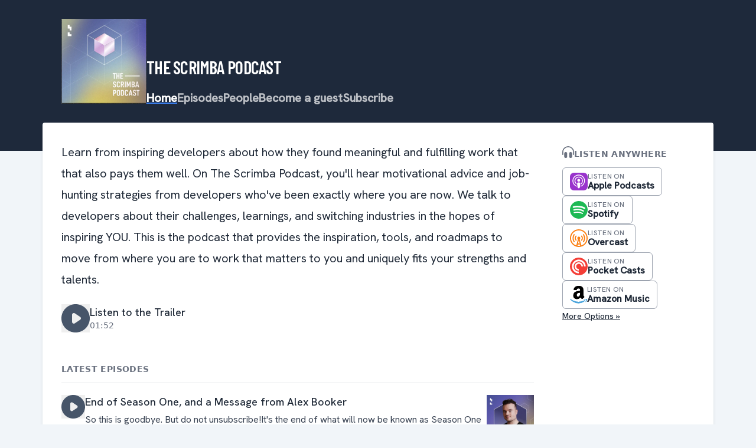

--- FILE ---
content_type: text/html; charset=utf-8
request_url: https://podcast.scrimba.com/
body_size: 14883
content:
<!DOCTYPE html>
<html lang="en" dir="ltr">
  <head>
    <script src="https://podcast.scrimba.com/theme-assets/theme-graphite-1768337650.js" data-turbo-track="reload"></script>
        <meta name="csrf-param" content="authenticity_token" />
    <meta name="csrf-token" content="71Z_IYonObzsPAc7dI68gqvGHaJzclLh33O5NWUY4AfLCeXFHkeVdxcX6AsxluVx_2yTcPZbD2nAXKhXz9V2XQ" />
    <meta name="transistor-theme" content="graphite" />
  <link rel="shortcut icon" type="image/x-icon" href="https://assets.transistor.fm/assets/favicon-636b619b27c8932b15adac78178e70ebdf1f2c3a33de896176872b88cb3a5e48.ico" />


    <!-- Twitter -->
<meta name="twitter:site" content="@TransistorFM">
<meta name="twitter:title" content="The Scrimba Podcast">
<meta name="twitter:description" content="Learn from inspiring developers about how they found meaningful and fulfilling work that that also pays them well.  On The Scrimba Podcast, you&#39;ll hear motivational advice and job-hunting strategies from developers who&#39;ve been exactly where you are now. We talk to developers about their challenges, learnings, and switching industries in the hopes of inspiring YOU. This is the podcast that provides the inspiration, tools, and roadmaps to move from where you are to work that matters to you and uniquely fits your strengths and talents. ">
<meta name="twitter:card" content="summary">
<meta name="twitter:image" content="https://img.transistorcdn.com/6ikIQ8dg4bIZtlYiAB0JU2H148t8spbKkbilUVI47fg/rs:fill:0:0:1/w:800/h:800/q:60/mb:500000/aHR0cHM6Ly9pbWct/dXBsb2FkLXByb2R1/Y3Rpb24udHJhbnNp/c3Rvci5mbS9zaG93/LzE1Njg5LzE3MDE4/MDIzOTYtYXJ0d29y/ay5qcGc.webp">
<!-- /Twitter -->

    <!-- Facebook -->
<meta property="og:url" content="https://podcast.scrimba.com">
<meta property="og:image" content="https://img.transistorcdn.com/6ikIQ8dg4bIZtlYiAB0JU2H148t8spbKkbilUVI47fg/rs:fill:0:0:1/w:800/h:800/q:60/mb:500000/aHR0cHM6Ly9pbWct/dXBsb2FkLXByb2R1/Y3Rpb24udHJhbnNp/c3Rvci5mbS9zaG93/LzE1Njg5LzE3MDE4/MDIzOTYtYXJ0d29y/ay5qcGc.webp">
<meta property="og:type" content="website">
<meta property="og:site_name" content="The Scrimba Podcast">
<meta property="og:description" content="Learn from inspiring developers about how they found meaningful and fulfilling work that that also pays them well.  On The Scrimba Podcast, you&#39;ll hear motivational advice and job-hunting strategies from developers who&#39;ve been exactly where you are now. We talk to developers about their challenges, learnings, and switching industries in the hopes of inspiring YOU. This is the podcast that provides the inspiration, tools, and roadmaps to move from where you are to work that matters to you and uniquely fits your strengths and talents. ">
<meta property="og:title" content="The Scrimba Podcast">
<!-- /Facebook -->

    <meta content="Learn from inspiring developers about how they found meaningful and fulfilling work that that also pays them well.  On The Scrimba Podcast, you&#39;ll hear motivational advice and job-hunting strategies from developers who&#39;ve been exactly where you are now. We talk to developers about their challenges, learnings, and switching industries in the hopes of inspiring YOU. This is the podcast that provides the inspiration, tools, and roadmaps to move from where you are to work that matters to you and uniquely fits your strengths and talents. " name="description" />
    <meta content="Junior Developers, Software Development, Programming" name="keywords" />
    
      <!-- iTunes Banner -->
      <meta content="app-id=1537632252" name="apple-itunes-app">
      <!-- /iTunes Banner -->
    
    <link rel="alternate" type="application/rss+xml" title="The Scrimba Podcast" href="https://feeds.transistor.fm/scrimba" />
    <script src="https://assets.transistor.fm/assets/sites-77b99d7bec2cb802f703368e1b32e6efd9f5b9d8e6256a9c00d0345bb6e36866.js" defer data-turbo-track="reload"></script>
    <script>
      document.addEventListener('alpine:init', () => {
        transistor.translations.add({ comments: {"headline":"Comments and Discussion","loading":"Loading comments\u0026hellip;","view_and_reply":"View post and reply on Bluesky","likes":"likes","reposts":"reposts","replies":"replies","join_discussion":"Reply on Bluesky \u003ca :href=\"postUrl\" :title=\"t('comments.view_and_reply')\" target=\"_bsky\"\u003ehere\u003c/a\u003e to join the discussion.","no_comments":"No comments yet. Be the first by \u003ca :href=\"postUrl\" :title=\"t('comments.view_and_reply')\" target=\"_bsky\" class=\"episode-comments-reply-link\"\u003ereplying on Bluesky\u003c/a\u003e!","error_loading":"There was a problem loading the comments. Please try again soon."} })
      })
    </script>

    <title>The Scrimba Podcast</title>
    <meta content="width=device-width, initial-scale=1.0, viewport-fit=cover, user-scalable=yes" name="viewport" />
    <style>
      :root {
        --color-header: #1E293B;
        --color-secondary: #3B82F6;
        --color-background: #F1F5F9;
        --color-header-text: #FFFFFF;
        --color-link: #222222;
        --color-player: #475569;
        --color-transistor: #111827;
        --color-text-secondary: #FFFFFF;
      }
    </style>
    <link rel="stylesheet" media="all" href="https://podcast.scrimba.com/theme-assets/theme-graphite-1768337650.css" type="text/css" data-turbo-track="reload" />
    
    
      <link rel="preconnect" href="https://fonts.googleapis.com">
<link rel="preconnect" href="https://fonts.gstatic.com" crossorigin>
<link href="https://fonts.googleapis.com/css2?family=Barlow+Condensed:wght@600&family=Hanken+Grotesk:wght@400;500&family=JetBrains+Mono&display=swap" rel="stylesheet">
<style>
.site-header-title {
  font-family: 'Barlow Condensed', sans-serif;
  font-weight: 600;
  text-transform: uppercase;
}

p,
a {
  font-family: 'Hanken Grotesk', sans-serif;
}
h3,
.site-episode-title {
  font-family: 'Hanken Grotesk', sans-serif;
  font-weight: 500;
}

</style>
    
  </head>
  <body x-data="{ mobileNavOpen: false }" class="index">
    
    <header class="site-header">
      <div class="site-container">
        <div class="site-header-intro">
          
            <a href="/" class="site-header-artwork" title="Home"><img src="https://img.transistorcdn.com/6ikIQ8dg4bIZtlYiAB0JU2H148t8spbKkbilUVI47fg/rs:fill:0:0:1/w:800/h:800/q:60/mb:500000/aHR0cHM6Ly9pbWct/dXBsb2FkLXByb2R1/Y3Rpb24udHJhbnNp/c3Rvci5mbS9zaG93/LzE1Njg5LzE3MDE4/MDIzOTYtYXJ0d29y/ay5qcGc.webp" alt="The Scrimba Podcast"></a>
          
          <hgroup>
            
              <h1 class="site-header-title">The Scrimba Podcast</h1>
            
            <nav class="site-nav">
              
    <a title="Home" class="current" href="/">Home</a>
    <a title="Episodes" class="" href="/episodes">Episodes</a>
    <a title="People" class="" href="/people">People</a>
    <a title="Become a guest" target="_blank" class="" href="https://docs.google.com/forms/d/e/1FAIpQLScHUMlHOwvah7qPs5Vpkffen7bWDSqTvS_sxQtO7yYCJp1A8g/viewform?usp=sf_link">Become a guest</a>
    <a title="Subscribe" class="" href="/subscribe">Subscribe</a>

            </nav>
          </hgroup>
        </div>
      </div>
      <span x-show="!mobileNavOpen" class="site-mobile-nav-trigger" @click="mobileNavOpen = true">
  <svg role="img" class="icon-menu" xmlns="http://www.w3.org/2000/svg" viewBox="0 0 20 20" fill="currentColor"><title>menu</title><path fill-rule="evenodd" d="M3 5a1 1 0 011-1h12a1 1 0 110 2H4a1 1 0 01-1-1zM3 10a1 1 0 011-1h12a1 1 0 110 2H4a1 1 0 01-1-1zM3 15a1 1 0 011-1h12a1 1 0 110 2H4a1 1 0 01-1-1z" clip-rule="evenodd" /></svg>

</span>
      <span x-cloak x-show="mobileNavOpen" class="site-mobile-nav-trigger" @click="mobileNavOpen = false">
  <svg role="img" class="icon-close" xmlns="http://www.w3.org/2000/svg" viewBox="0 0 20 20"><title>close</title><path fill-rule="evenodd" d="M4.293 4.293a1 1 0 011.414 0L10 8.586l4.293-4.293a1 1 0 111.414 1.414L11.414 10l4.293 4.293a1 1 0 01-1.414 1.414L10 11.414l-4.293 4.293a1 1 0 01-1.414-1.414L8.586 10 4.293 5.707a1 1 0 010-1.414z" clip-rule="evenodd" /></svg>

</span>
    </header>
    <nav x-cloak @click.outside="mobileNavOpen = false" class="site-mobile-nav" x-show="mobileNavOpen" x-transition:enter="transition ease-out duration-100" x-transition:enter-start="transform opacity-0 scale-95" x-transition:enter-end="transform opacity-100 scale-100" x-transition:leave="transition ease-in duration-75" x-transition:leave-start="transform opacity-100 scale-100" x-transition:leave-end="transform opacity-0 scale-95">
      
    <a title="Home" class="current" href="/">Home</a>
    <a title="Episodes" class="" href="/episodes">Episodes</a>
    <a title="People" class="" href="/people">People</a>
    <a title="Become a guest" target="_blank" class="" href="https://docs.google.com/forms/d/e/1FAIpQLScHUMlHOwvah7qPs5Vpkffen7bWDSqTvS_sxQtO7yYCJp1A8g/viewform?usp=sf_link">Become a guest</a>
    <a title="Subscribe" class="" href="/subscribe">Subscribe</a>

    </nav>

    <main class="site-container site-container-main">
      <section class="site-content-main">
        <section class="site-content">
          <div class="site-two-col-grid">
  <div class="site-index-grid-content">
    <section class="site-intro">
      <div class="site-content-text">
        
          <p>Learn from inspiring developers about how they found meaningful and fulfilling work that that also pays them well.  On The Scrimba Podcast, you'll hear motivational advice and job-hunting strategies from developers who've been exactly where you are now. We talk to developers about their challenges, learnings, and switching industries in the hopes of inspiring YOU. This is the podcast that provides the inspiration, tools, and roadmaps to move from where you are to work that matters to you and uniquely fits your strengths and talents. </p>
        
      </div>
      
        <div class="site-trailer-episode">
          <div class="site-episode site-episode-trailer">
  <button x-show="!($store.player.playing && $store.player.audio_url === 'https://media.transistor.fm/a137e2bf/436494c5.mp3?src=site')" data-url="https://media.transistor.fm/a137e2bf/436494c5.mp3?src=site" data-title="Welcome to The Scrimba Podcast" data-show-title="The Scrimba Podcast" data-duration="112" data-artwork="https://img.transistorcdn.com/6ikIQ8dg4bIZtlYiAB0JU2H148t8spbKkbilUVI47fg/rs:fill:0:0:1/w:800/h:800/q:60/mb:500000/aHR0cHM6Ly9pbWct/dXBsb2FkLXByb2R1/Y3Rpb24udHJhbnNp/c3Rvci5mbS9zaG93/LzE1Njg5LzE3MDE4/MDIzOTYtYXJ0d29y/ay5qcGc.webp" title="Play Trailer" role="button" @click.prevent="$dispatch('play-episode', $event.currentTarget.dataset); $store.player.audio_url = $el.dataset.url; $store.player.playing = true" class="player-button site-episode-play">
  
  <svg role="img" class="icon-play" viewBox="0 0 16 16" xmlns="http://www.w3.org/2000/svg"><title>play</title><path fill-rule="evenodd" d="M8,16 C12.4183,16 16,12.4183 16,8 C16,3.58172 12.4183,0 8,0 C3.58172,0 0,3.58172 0,8 C0,12.4183 3.58172,16 8,16 Z M7.5547,5.16795 C7.24784,4.96338 6.8533,4.94431 6.52814,5.11833 C6.20298,5.29235 6,5.63121 6,6.00000106 L6,10.0000011 C6,10.3688 6.20298,10.7077 6.52814,10.8817 C6.8533,11.0557 7.24784,11.0366 7.5547,10.8321 L10.5547,8.8321 C10.8329,8.6466 11,8.3344 11,8.00000106 C11,7.66565 10.8329,7.35342 10.5547,7.16795 L7.5547,5.16795 Z"></path></svg>


</button>
<button x-show="$store.player.playing && $store.player.audio_url == 'https://media.transistor.fm/a137e2bf/436494c5.mp3?src=site'" title="Pause Trailer" role="button" @click.prevent="$dispatch('pause-episode')" class="player-button site-episode-play">
  
  <svg role="img" class="icon-pause" viewBox="0 0 16 16" xmlns="http://www.w3.org/2000/svg"><title>pause</title><path fill-rule="evenodd" d="M16,8 C16,12.4183 12.4183,16 8,16 C3.58172,16 0,12.4183 0,8 C0,3.58172 3.58172,0 8,0 C12.4183,0 16,3.58172 16,8 Z M5,6 C5,5.44772 5.44772,5 6,5 C6.55228,5 7,5.44772 7,6 L7,10 C7,10.5523 6.55228,11 6,11 C5.44772,11 5,10.5523 5,10 L5,6 Z M10,5 C9.4477,5 9,5.44772 9,6 L9,10 C9,10.5523 9.4477,11 10,11 C10.5523,11 11,10.5523 11,10 L11,6 C11,5.44772 10.5523,5 10,5 Z"></path></svg>


</button>

  <div>
    <h2 class="site-episode-title">Listen to the Trailer</h2>
    <span class="site-episode-metadata">01:52</span>
  </div>
</div>

        </div>
      
    </section>

    <nav class="site-subscribe site-subscribe-mini">
      <a href="https://podcasts.apple.com/us/podcast/the-scrimba-podcast/id1537632252?uo=4" class="site-subscribe-link apple_podcasts" target="_apple_podcasts" title="Listen to The Scrimba Podcast on Apple Podcasts">
  <svg role="img" fill="#9933CC" viewBox="0 0 24 24" xmlns="http://www.w3.org/2000/svg"><title>Apple Podcasts</title><path d="M5.34 0A5.328 5.328 0 000 5.34v13.32A5.328 5.328 0 005.34 24h13.32A5.328 5.328 0 0024 18.66V5.34A5.328 5.328 0 0018.66 0zm6.525 2.568c2.336 0 4.448.902 6.056 2.587 1.224 1.272 1.912 2.619 2.264 4.392.12.59.12 2.2.007 2.864a8.506 8.506 0 01-3.24 5.296c-.608.46-2.096 1.261-2.336 1.261-.088 0-.096-.091-.056-.46.072-.592.144-.715.48-.856.536-.224 1.448-.874 2.008-1.435a7.644 7.644 0 002.008-3.536c.208-.824.184-2.656-.048-3.504-.728-2.696-2.928-4.792-5.624-5.352-.784-.16-2.208-.16-3 0-2.728.56-4.984 2.76-5.672 5.528-.184.752-.184 2.584 0 3.336.456 1.832 1.64 3.512 3.192 4.512.304.2.672.408.824.472.336.144.408.264.472.856.04.36.03.464-.056.464-.056 0-.464-.176-.896-.384l-.04-.03c-2.472-1.216-4.056-3.274-4.632-6.012-.144-.706-.168-2.392-.03-3.04.36-1.74 1.048-3.1 2.192-4.304 1.648-1.737 3.768-2.656 6.128-2.656zm.134 2.81c.409.004.803.04 1.106.106 2.784.62 4.76 3.408 4.376 6.174-.152 1.114-.536 2.03-1.216 2.88-.336.43-1.152 1.15-1.296 1.15-.023 0-.048-.272-.048-.603v-.605l.416-.496c1.568-1.878 1.456-4.502-.256-6.224-.664-.67-1.432-1.064-2.424-1.246-.64-.118-.776-.118-1.448-.008-1.02.167-1.81.562-2.512 1.256-1.72 1.704-1.832 4.342-.264 6.222l.413.496v.608c0 .336-.027.608-.06.608-.03 0-.264-.16-.512-.36l-.034-.011c-.832-.664-1.568-1.842-1.872-2.997-.184-.698-.184-2.024.008-2.72.504-1.878 1.888-3.335 3.808-4.019.41-.145 1.133-.22 1.814-.211zm-.13 2.99c.31 0 .62.06.844.178.488.253.888.745 1.04 1.259.464 1.578-1.208 2.96-2.72 2.254h-.015c-.712-.331-1.096-.956-1.104-1.77 0-.733.408-1.371 1.112-1.745.224-.117.534-.176.844-.176zm-.011 4.728c.988-.004 1.706.349 1.97.97.198.464.124 1.932-.218 4.302-.232 1.656-.36 2.074-.68 2.356-.44.39-1.064.498-1.656.288h-.003c-.716-.257-.87-.605-1.164-2.644-.341-2.37-.416-3.838-.218-4.302.262-.616.974-.966 1.97-.97z"/></svg>

<label>
          <span>Listen On</span>
          <b>Apple Podcasts</b>
        </label>
      </a><a href="https://open.spotify.com/show/1oJamVudy2v3oSJTejUyus" class="site-subscribe-link spotify" target="_spotify" title="Listen to The Scrimba Podcast on Spotify">
  <svg role="img" fill="#1DB954" viewBox="0 0 24 24" xmlns="http://www.w3.org/2000/svg"><title>Spotify</title><path d="M12 0C5.4 0 0 5.4 0 12s5.4 12 12 12 12-5.4 12-12S18.66 0 12 0zm5.521 17.34c-.24.359-.66.48-1.021.24-2.82-1.74-6.36-2.101-10.561-1.141-.418.122-.779-.179-.899-.539-.12-.421.18-.78.54-.9 4.56-1.021 8.52-.6 11.64 1.32.42.18.479.659.301 1.02zm1.44-3.3c-.301.42-.841.6-1.262.3-3.239-1.98-8.159-2.58-11.939-1.38-.479.12-1.02-.12-1.14-.6-.12-.48.12-1.021.6-1.141C9.6 9.9 15 10.561 18.72 12.84c.361.181.54.78.241 1.2zm.12-3.36C15.24 8.4 8.82 8.16 5.16 9.301c-.6.179-1.2-.181-1.38-.721-.18-.601.18-1.2.72-1.381 4.26-1.26 11.28-1.02 15.721 1.621.539.3.719 1.02.419 1.56-.299.421-1.02.599-1.559.3z"/></svg>

<label>
          <span>Listen On</span>
          <b>Spotify</b>
        </label>
      </a>
    </nav>

    <section class="site-latest-episodes">
      

      <h2 class="site-content-subheader">
        
          Latest Episodes
        
      </h2>

      <div class="site-episodes">
        
          <div class="site-episode site-episode-row">
  <button x-show="!($store.player.playing && $store.player.audio_url === 'https://media.transistor.fm/f59154e9/2c6c0164.mp3?src=site')" data-url="https://media.transistor.fm/f59154e9/2c6c0164.mp3?src=site" data-title="End of Season One, and a Message from Alex Booker" data-show-title="The Scrimba Podcast" data-duration="522" data-artwork="https://img.transistorcdn.com/yzfJzlv1EEHsvxDHPsRvFUuW9Z1Jnt_Zow7xw6Rd3VY/rs:fill:0:0:1/w:800/h:800/q:60/mb:500000/aHR0cHM6Ly9pbWct/dXBsb2FkLXByb2R1/Y3Rpb24udHJhbnNp/c3Rvci5mbS8wZTM1/NzFlNDI3Mzg2NjQ5/NzQ1NjcwZGRiYmFm/ZmFiZS5wbmc.webp" title="Play Episode" role="button" @click.prevent="$dispatch('play-episode', $event.currentTarget.dataset); $store.player.audio_url = $el.dataset.url; $store.player.playing = true" class="player-button site-episode-play">
  
  <svg role="img" class="icon-play" viewBox="0 0 16 16" xmlns="http://www.w3.org/2000/svg"><title>play</title><path fill-rule="evenodd" d="M8,16 C12.4183,16 16,12.4183 16,8 C16,3.58172 12.4183,0 8,0 C3.58172,0 0,3.58172 0,8 C0,12.4183 3.58172,16 8,16 Z M7.5547,5.16795 C7.24784,4.96338 6.8533,4.94431 6.52814,5.11833 C6.20298,5.29235 6,5.63121 6,6.00000106 L6,10.0000011 C6,10.3688 6.20298,10.7077 6.52814,10.8817 C6.8533,11.0557 7.24784,11.0366 7.5547,10.8321 L10.5547,8.8321 C10.8329,8.6466 11,8.3344 11,8.00000106 C11,7.66565 10.8329,7.35342 10.5547,7.16795 L7.5547,5.16795 Z"></path></svg>


</button>
<button x-show="$store.player.playing && $store.player.audio_url == 'https://media.transistor.fm/f59154e9/2c6c0164.mp3?src=site'" title="Pause Episode" role="button" @click.prevent="$dispatch('pause-episode')" class="player-button site-episode-play">
  
  <svg role="img" class="icon-pause" viewBox="0 0 16 16" xmlns="http://www.w3.org/2000/svg"><title>pause</title><path fill-rule="evenodd" d="M16,8 C16,12.4183 12.4183,16 8,16 C3.58172,16 0,12.4183 0,8 C0,3.58172 3.58172,0 8,0 C12.4183,0 16,3.58172 16,8 Z M5,6 C5,5.44772 5.44772,5 6,5 C6.55228,5 7,5.44772 7,6 L7,10 C7,10.5523 6.55228,11 6,11 C5.44772,11 5,10.5523 5,10 L5,6 Z M10,5 C9.4477,5 9,5.44772 9,6 L9,10 C9,10.5523 9.4477,11 10,11 C10.5523,11 11,10.5523 11,10 L11,6 C11,5.44772 10.5523,5 10,5 Z"></path></svg>


</button>

  <div class="site-episode-row-content">
    <h2 class="site-episode-title"><a href="/170" title="View episode: End of Season One, and a Message from Alex Booker">End of Season One, and a Message from Alex Booker</a></h2>
    <p class="site-episode-summary">So this is goodbye. But do not unsubscribe!It's the end of what will now be known as Season One of the Scrimba podcast! And Alex Booker is stepping down as its host.Ov...</p>
    <div class="site-episode-metadata">
      <time>January 16, 2025</time>
<span>/</span>
<span>08:42</span><span>/</span><span>E170</span>
    </div>
  </div>
  <a href="/170" title="View episode: End of Season One, and a Message from Alex Booker" class="site-episode-artwork">
    <img src="https://img.transistorcdn.com/yzfJzlv1EEHsvxDHPsRvFUuW9Z1Jnt_Zow7xw6Rd3VY/rs:fill:0:0:1/w:800/h:800/q:60/mb:500000/aHR0cHM6Ly9pbWct/dXBsb2FkLXByb2R1/Y3Rpb24udHJhbnNp/c3Rvci5mbS8wZTM1/NzFlNDI3Mzg2NjQ5/NzQ1NjcwZGRiYmFm/ZmFiZS5wbmc.webp" alt="" />
  </a>
</div>

        
          <div class="site-episode site-episode-row">
  <button x-show="!($store.player.playing && $store.player.audio_url === 'https://media.transistor.fm/4cf3b68c/9a9cd889.mp3?src=site')" data-url="https://media.transistor.fm/4cf3b68c/9a9cd889.mp3?src=site" data-title="Why Open Source Can Be the Perfect Place for New Developers – and How to Get Started, with Deb Goodkin from the FreeBSD Foundation" data-show-title="The Scrimba Podcast" data-duration="2592" data-artwork="https://img.transistorcdn.com/Wqn_rz1XwLZhq2dZ16c4b_vRDOoEqLFJcO1s4fdvSe0/rs:fill:0:0:1/w:800/h:800/q:60/mb:500000/aHR0cHM6Ly9pbWct/dXBsb2FkLXByb2R1/Y3Rpb24udHJhbnNp/c3Rvci5mbS9kZDBj/Yzc4OThmYTYxZGM4/MzI2YTY4NDE3OWZj/OTVmNy5wbmc.webp" title="Play Episode" role="button" @click.prevent="$dispatch('play-episode', $event.currentTarget.dataset); $store.player.audio_url = $el.dataset.url; $store.player.playing = true" class="player-button site-episode-play">
  
  <svg role="img" class="icon-play" viewBox="0 0 16 16" xmlns="http://www.w3.org/2000/svg"><title>play</title><path fill-rule="evenodd" d="M8,16 C12.4183,16 16,12.4183 16,8 C16,3.58172 12.4183,0 8,0 C3.58172,0 0,3.58172 0,8 C0,12.4183 3.58172,16 8,16 Z M7.5547,5.16795 C7.24784,4.96338 6.8533,4.94431 6.52814,5.11833 C6.20298,5.29235 6,5.63121 6,6.00000106 L6,10.0000011 C6,10.3688 6.20298,10.7077 6.52814,10.8817 C6.8533,11.0557 7.24784,11.0366 7.5547,10.8321 L10.5547,8.8321 C10.8329,8.6466 11,8.3344 11,8.00000106 C11,7.66565 10.8329,7.35342 10.5547,7.16795 L7.5547,5.16795 Z"></path></svg>


</button>
<button x-show="$store.player.playing && $store.player.audio_url == 'https://media.transistor.fm/4cf3b68c/9a9cd889.mp3?src=site'" title="Pause Episode" role="button" @click.prevent="$dispatch('pause-episode')" class="player-button site-episode-play">
  
  <svg role="img" class="icon-pause" viewBox="0 0 16 16" xmlns="http://www.w3.org/2000/svg"><title>pause</title><path fill-rule="evenodd" d="M16,8 C16,12.4183 12.4183,16 8,16 C3.58172,16 0,12.4183 0,8 C0,3.58172 3.58172,0 8,0 C12.4183,0 16,3.58172 16,8 Z M5,6 C5,5.44772 5.44772,5 6,5 C6.55228,5 7,5.44772 7,6 L7,10 C7,10.5523 6.55228,11 6,11 C5.44772,11 5,10.5523 5,10 L5,6 Z M10,5 C9.4477,5 9,5.44772 9,6 L9,10 C9,10.5523 9.4477,11 10,11 C10.5523,11 11,10.5523 11,10 L11,6 C11,5.44772 10.5523,5 10,5 Z"></path></svg>


</button>

  <div class="site-episode-row-content">
    <h2 class="site-episode-title"><a href="/169" title="View episode: Why Open Source Can Be the Perfect Place for New Developers – and How to Get Started, with Deb Goodkin from the FreeBSD Foundation">Why Open Source Can Be the Perfect Place for New Developers – and How to Get Started, with Deb Goodkin from the FreeBSD Foundation</a></h2>
    <p class="site-episode-summary">Meet Deb Goodkin! Deb is the Executive Director of the FreeBSD Foundation. The Foundation supports the FreeBSD project and community. FreeBSD is a powerful open-source...</p>
    <div class="site-episode-metadata">
      <time>September 19, 2024</time>
<span>/</span>
<span>43:12</span><span>/</span><span>E169</span>
    </div>
  </div>
  <a href="/169" title="View episode: Why Open Source Can Be the Perfect Place for New Developers – and How to Get Started, with Deb Goodkin from the FreeBSD Foundation" class="site-episode-artwork">
    <img src="https://img.transistorcdn.com/Wqn_rz1XwLZhq2dZ16c4b_vRDOoEqLFJcO1s4fdvSe0/rs:fill:0:0:1/w:800/h:800/q:60/mb:500000/aHR0cHM6Ly9pbWct/dXBsb2FkLXByb2R1/Y3Rpb24udHJhbnNp/c3Rvci5mbS9kZDBj/Yzc4OThmYTYxZGM4/MzI2YTY4NDE3OWZj/OTVmNy5wbmc.webp" alt="" />
  </a>
</div>

        
          <div class="site-episode site-episode-row">
  <button x-show="!($store.player.playing && $store.player.audio_url === 'https://media.transistor.fm/767d97f6/6072efa4.mp3?src=site')" data-url="https://media.transistor.fm/767d97f6/6072efa4.mp3?src=site" data-title="Tangible Benefits: Why AI Is Here to Stay and How New Developers Can Find the Right Balance, with Sam Julien from Writer" data-show-title="The Scrimba Podcast" data-duration="2693" data-artwork="https://img.transistorcdn.com/AGaLjxuWjA3h4i3ikrCAdkrsI4we09zVTXxQccYy1ns/rs:fill:0:0:1/w:800/h:800/q:60/mb:500000/aHR0cHM6Ly9pbWct/dXBsb2FkLXByb2R1/Y3Rpb24udHJhbnNp/c3Rvci5mbS8yNTk4/NzE3YzUwMTgwMGMw/Mjc2OGU4ODY0NGUx/OWIyNC5wbmc.webp" title="Play Episode" role="button" @click.prevent="$dispatch('play-episode', $event.currentTarget.dataset); $store.player.audio_url = $el.dataset.url; $store.player.playing = true" class="player-button site-episode-play">
  
  <svg role="img" class="icon-play" viewBox="0 0 16 16" xmlns="http://www.w3.org/2000/svg"><title>play</title><path fill-rule="evenodd" d="M8,16 C12.4183,16 16,12.4183 16,8 C16,3.58172 12.4183,0 8,0 C3.58172,0 0,3.58172 0,8 C0,12.4183 3.58172,16 8,16 Z M7.5547,5.16795 C7.24784,4.96338 6.8533,4.94431 6.52814,5.11833 C6.20298,5.29235 6,5.63121 6,6.00000106 L6,10.0000011 C6,10.3688 6.20298,10.7077 6.52814,10.8817 C6.8533,11.0557 7.24784,11.0366 7.5547,10.8321 L10.5547,8.8321 C10.8329,8.6466 11,8.3344 11,8.00000106 C11,7.66565 10.8329,7.35342 10.5547,7.16795 L7.5547,5.16795 Z"></path></svg>


</button>
<button x-show="$store.player.playing && $store.player.audio_url == 'https://media.transistor.fm/767d97f6/6072efa4.mp3?src=site'" title="Pause Episode" role="button" @click.prevent="$dispatch('pause-episode')" class="player-button site-episode-play">
  
  <svg role="img" class="icon-pause" viewBox="0 0 16 16" xmlns="http://www.w3.org/2000/svg"><title>pause</title><path fill-rule="evenodd" d="M16,8 C16,12.4183 12.4183,16 8,16 C3.58172,16 0,12.4183 0,8 C0,3.58172 3.58172,0 8,0 C12.4183,0 16,3.58172 16,8 Z M5,6 C5,5.44772 5.44772,5 6,5 C6.55228,5 7,5.44772 7,6 L7,10 C7,10.5523 6.55228,11 6,11 C5.44772,11 5,10.5523 5,10 L5,6 Z M10,5 C9.4477,5 9,5.44772 9,6 L9,10 C9,10.5523 9.4477,11 10,11 C10.5523,11 11,10.5523 11,10 L11,6 C11,5.44772 10.5523,5 10,5 Z"></path></svg>


</button>

  <div class="site-episode-row-content">
    <h2 class="site-episode-title"><a href="/168" title="View episode: Tangible Benefits: Why AI Is Here to Stay and How New Developers Can Find the Right Balance, with Sam Julien from Writer">Tangible Benefits: Why AI Is Here to Stay and How New Developers Can Find the Right Balance, with Sam Julien from Writer</a></h2>
    <p class="site-episode-summary">Meet Sam Julien 🇺🇸! Sam is a director of Developer Relations at Writer, a teacher, and the author of Getting Started in Developer Relations. He loves helping people le...</p>
    <div class="site-episode-metadata">
      <time>September 5, 2024</time>
<span>/</span>
<span>44:53</span><span>/</span><span>E168</span>
    </div>
  </div>
  <a href="/168" title="View episode: Tangible Benefits: Why AI Is Here to Stay and How New Developers Can Find the Right Balance, with Sam Julien from Writer" class="site-episode-artwork">
    <img src="https://img.transistorcdn.com/AGaLjxuWjA3h4i3ikrCAdkrsI4we09zVTXxQccYy1ns/rs:fill:0:0:1/w:800/h:800/q:60/mb:500000/aHR0cHM6Ly9pbWct/dXBsb2FkLXByb2R1/Y3Rpb24udHJhbnNp/c3Rvci5mbS8yNTk4/NzE3YzUwMTgwMGMw/Mjc2OGU4ODY0NGUx/OWIyNC5wbmc.webp" alt="" />
  </a>
</div>

        
          <div class="site-episode site-episode-row">
  <button x-show="!($store.player.playing && $store.player.audio_url === 'https://media.transistor.fm/c1c11015/0284dd00.mp3?src=site')" data-url="https://media.transistor.fm/c1c11015/0284dd00.mp3?src=site" data-title="Learn to Advocate for Yourself with Developer Advocate Rizel Scarlett" data-show-title="The Scrimba Podcast" data-duration="2239" data-artwork="https://img.transistorcdn.com/wx-d0twI0MKTuputSYTJ42fyfHht-PZCFKstLimy2z8/rs:fill:0:0:1/w:800/h:800/q:60/mb:500000/aHR0cHM6Ly9pbWct/dXBsb2FkLXByb2R1/Y3Rpb24udHJhbnNp/c3Rvci5mbS83MDUw/M2QzMzU4Y2JkNzg5/ODFlZTEyMjU3NzMy/MTZiYi5wbmc.webp" title="Play Episode" role="button" @click.prevent="$dispatch('play-episode', $event.currentTarget.dataset); $store.player.audio_url = $el.dataset.url; $store.player.playing = true" class="player-button site-episode-play">
  
  <svg role="img" class="icon-play" viewBox="0 0 16 16" xmlns="http://www.w3.org/2000/svg"><title>play</title><path fill-rule="evenodd" d="M8,16 C12.4183,16 16,12.4183 16,8 C16,3.58172 12.4183,0 8,0 C3.58172,0 0,3.58172 0,8 C0,12.4183 3.58172,16 8,16 Z M7.5547,5.16795 C7.24784,4.96338 6.8533,4.94431 6.52814,5.11833 C6.20298,5.29235 6,5.63121 6,6.00000106 L6,10.0000011 C6,10.3688 6.20298,10.7077 6.52814,10.8817 C6.8533,11.0557 7.24784,11.0366 7.5547,10.8321 L10.5547,8.8321 C10.8329,8.6466 11,8.3344 11,8.00000106 C11,7.66565 10.8329,7.35342 10.5547,7.16795 L7.5547,5.16795 Z"></path></svg>


</button>
<button x-show="$store.player.playing && $store.player.audio_url == 'https://media.transistor.fm/c1c11015/0284dd00.mp3?src=site'" title="Pause Episode" role="button" @click.prevent="$dispatch('pause-episode')" class="player-button site-episode-play">
  
  <svg role="img" class="icon-pause" viewBox="0 0 16 16" xmlns="http://www.w3.org/2000/svg"><title>pause</title><path fill-rule="evenodd" d="M16,8 C16,12.4183 12.4183,16 8,16 C3.58172,16 0,12.4183 0,8 C0,3.58172 3.58172,0 8,0 C12.4183,0 16,3.58172 16,8 Z M5,6 C5,5.44772 5.44772,5 6,5 C6.55228,5 7,5.44772 7,6 L7,10 C7,10.5523 6.55228,11 6,11 C5.44772,11 5,10.5523 5,10 L5,6 Z M10,5 C9.4477,5 9,5.44772 9,6 L9,10 C9,10.5523 9.4477,11 10,11 C10.5523,11 11,10.5523 11,10 L11,6 C11,5.44772 10.5523,5 10,5 Z"></path></svg>


</button>

  <div class="site-episode-row-content">
    <h2 class="site-episode-title"><a href="/167" title="View episode: Learn to Advocate for Yourself with Developer Advocate Rizel Scarlett">Learn to Advocate for Yourself with Developer Advocate Rizel Scarlett</a></h2>
    <p class="site-episode-summary">Meet Rizel Scarlett 🇺🇸! Rizel is a Staff Developer Advocate at TBD. She's also a career changer, software engineer, and community builder!Rizel dropped out of psycholo...</p>
    <div class="site-episode-metadata">
      <time>July 17, 2024</time>
<span>/</span>
<span>37:19</span><span>/</span><span>E167</span>
    </div>
  </div>
  <a href="/167" title="View episode: Learn to Advocate for Yourself with Developer Advocate Rizel Scarlett" class="site-episode-artwork">
    <img src="https://img.transistorcdn.com/wx-d0twI0MKTuputSYTJ42fyfHht-PZCFKstLimy2z8/rs:fill:0:0:1/w:800/h:800/q:60/mb:500000/aHR0cHM6Ly9pbWct/dXBsb2FkLXByb2R1/Y3Rpb24udHJhbnNp/c3Rvci5mbS83MDUw/M2QzMzU4Y2JkNzg5/ODFlZTEyMjU3NzMy/MTZiYi5wbmc.webp" alt="" />
  </a>
</div>

        
          <div class="site-episode site-episode-row">
  <button x-show="!($store.player.playing && $store.player.audio_url === 'https://media.transistor.fm/392740f0/080b6074.mp3?src=site')" data-url="https://media.transistor.fm/392740f0/080b6074.mp3?src=site" data-title="Career Progression Decoded: Angie Jones&#39; Expert Tips for Entering the Tech Industry and Forging Your Unique Path" data-show-title="The Scrimba Podcast" data-duration="2492" data-artwork="https://img.transistorcdn.com/idTgFcQpNrYx5WtKHz1NznT-5FY9TKN789Q6CErMBC0/rs:fill:0:0:1/w:800/h:800/q:60/mb:500000/aHR0cHM6Ly9pbWct/dXBsb2FkLXByb2R1/Y3Rpb24udHJhbnNp/c3Rvci5mbS9iMmM1/YmY5MTRiOGIxZDcw/YTNmMzU4ZTkzOGM3/ODdmOC5wbmc.webp" title="Play Episode" role="button" @click.prevent="$dispatch('play-episode', $event.currentTarget.dataset); $store.player.audio_url = $el.dataset.url; $store.player.playing = true" class="player-button site-episode-play">
  
  <svg role="img" class="icon-play" viewBox="0 0 16 16" xmlns="http://www.w3.org/2000/svg"><title>play</title><path fill-rule="evenodd" d="M8,16 C12.4183,16 16,12.4183 16,8 C16,3.58172 12.4183,0 8,0 C3.58172,0 0,3.58172 0,8 C0,12.4183 3.58172,16 8,16 Z M7.5547,5.16795 C7.24784,4.96338 6.8533,4.94431 6.52814,5.11833 C6.20298,5.29235 6,5.63121 6,6.00000106 L6,10.0000011 C6,10.3688 6.20298,10.7077 6.52814,10.8817 C6.8533,11.0557 7.24784,11.0366 7.5547,10.8321 L10.5547,8.8321 C10.8329,8.6466 11,8.3344 11,8.00000106 C11,7.66565 10.8329,7.35342 10.5547,7.16795 L7.5547,5.16795 Z"></path></svg>


</button>
<button x-show="$store.player.playing && $store.player.audio_url == 'https://media.transistor.fm/392740f0/080b6074.mp3?src=site'" title="Pause Episode" role="button" @click.prevent="$dispatch('pause-episode')" class="player-button site-episode-play">
  
  <svg role="img" class="icon-pause" viewBox="0 0 16 16" xmlns="http://www.w3.org/2000/svg"><title>pause</title><path fill-rule="evenodd" d="M16,8 C16,12.4183 12.4183,16 8,16 C3.58172,16 0,12.4183 0,8 C0,3.58172 3.58172,0 8,0 C12.4183,0 16,3.58172 16,8 Z M5,6 C5,5.44772 5.44772,5 6,5 C6.55228,5 7,5.44772 7,6 L7,10 C7,10.5523 6.55228,11 6,11 C5.44772,11 5,10.5523 5,10 L5,6 Z M10,5 C9.4477,5 9,5.44772 9,6 L9,10 C9,10.5523 9.4477,11 10,11 C10.5523,11 11,10.5523 11,10 L11,6 C11,5.44772 10.5523,5 10,5 Z"></path></svg>


</button>

  <div class="site-episode-row-content">
    <h2 class="site-episode-title"><a href="/166" title="View episode: Career Progression Decoded: Angie Jones&#39; Expert Tips for Entering the Tech Industry and Forging Your Unique Path">Career Progression Decoded: Angie Jones&#39; Expert Tips for Entering the Tech Industry and Forging Your Unique Path</a></h2>
    <p class="site-episode-summary">Meet Angie Jones 🇺🇸! Angie is a veteran software developer currently working as a global Developer Relations executive at TBD. Before that, she worked as an automation...</p>
    <div class="site-episode-metadata">
      <time>July 10, 2024</time>
<span>/</span>
<span>41:32</span><span>/</span><span>E166</span>
    </div>
  </div>
  <a href="/166" title="View episode: Career Progression Decoded: Angie Jones&#39; Expert Tips for Entering the Tech Industry and Forging Your Unique Path" class="site-episode-artwork">
    <img src="https://img.transistorcdn.com/idTgFcQpNrYx5WtKHz1NznT-5FY9TKN789Q6CErMBC0/rs:fill:0:0:1/w:800/h:800/q:60/mb:500000/aHR0cHM6Ly9pbWct/dXBsb2FkLXByb2R1/Y3Rpb24udHJhbnNp/c3Rvci5mbS9iMmM1/YmY5MTRiOGIxZDcw/YTNmMzU4ZTkzOGM3/ODdmOC5wbmc.webp" alt="" />
  </a>
</div>

        
        
      </div>
      <a href="/episodes" class="site-simple-link">More Episodes &raquo;</a>
    </section>
  </div>

  <aside class="site-index-grid-sidebar">
    <h2 class="site-content-subheader">
      
  <svg role="img" class="icon-headphones" xmlns="http://www.w3.org/2000/svg" viewBox="0 0 24 24"><title>headphones</title><g><path d="M7,12a3,3,0,0,0-3,3v6a3,3,0,0,0,6,0V15A3,3,0,0,0,7,12Zm10,0a3,3,0,0,0-3,3v6a3,3,0,0,0,6,0V15A3,3,0,0,0,17,12ZM12,0A12,12,0,0,0,0,12v5a1,1,0,0,0,2,0V12a10,10,0,0,1,20,0v5a1,1,0,0,0,2,0V12A12,12,0,0,0,12,0Z"></path></g></svg>


      <span>Listen Anywhere</span>
    </h2>
    <nav class="site-subscribe">
      <a href="https://podcasts.apple.com/us/podcast/the-scrimba-podcast/id1537632252?uo=4" class="site-subscribe-link apple_podcasts" target="_apple_podcasts" title="Listen to The Scrimba Podcast on Apple Podcasts">
  <svg role="img" fill="#9933CC" viewBox="0 0 24 24" xmlns="http://www.w3.org/2000/svg"><title>Apple Podcasts</title><path d="M5.34 0A5.328 5.328 0 000 5.34v13.32A5.328 5.328 0 005.34 24h13.32A5.328 5.328 0 0024 18.66V5.34A5.328 5.328 0 0018.66 0zm6.525 2.568c2.336 0 4.448.902 6.056 2.587 1.224 1.272 1.912 2.619 2.264 4.392.12.59.12 2.2.007 2.864a8.506 8.506 0 01-3.24 5.296c-.608.46-2.096 1.261-2.336 1.261-.088 0-.096-.091-.056-.46.072-.592.144-.715.48-.856.536-.224 1.448-.874 2.008-1.435a7.644 7.644 0 002.008-3.536c.208-.824.184-2.656-.048-3.504-.728-2.696-2.928-4.792-5.624-5.352-.784-.16-2.208-.16-3 0-2.728.56-4.984 2.76-5.672 5.528-.184.752-.184 2.584 0 3.336.456 1.832 1.64 3.512 3.192 4.512.304.2.672.408.824.472.336.144.408.264.472.856.04.36.03.464-.056.464-.056 0-.464-.176-.896-.384l-.04-.03c-2.472-1.216-4.056-3.274-4.632-6.012-.144-.706-.168-2.392-.03-3.04.36-1.74 1.048-3.1 2.192-4.304 1.648-1.737 3.768-2.656 6.128-2.656zm.134 2.81c.409.004.803.04 1.106.106 2.784.62 4.76 3.408 4.376 6.174-.152 1.114-.536 2.03-1.216 2.88-.336.43-1.152 1.15-1.296 1.15-.023 0-.048-.272-.048-.603v-.605l.416-.496c1.568-1.878 1.456-4.502-.256-6.224-.664-.67-1.432-1.064-2.424-1.246-.64-.118-.776-.118-1.448-.008-1.02.167-1.81.562-2.512 1.256-1.72 1.704-1.832 4.342-.264 6.222l.413.496v.608c0 .336-.027.608-.06.608-.03 0-.264-.16-.512-.36l-.034-.011c-.832-.664-1.568-1.842-1.872-2.997-.184-.698-.184-2.024.008-2.72.504-1.878 1.888-3.335 3.808-4.019.41-.145 1.133-.22 1.814-.211zm-.13 2.99c.31 0 .62.06.844.178.488.253.888.745 1.04 1.259.464 1.578-1.208 2.96-2.72 2.254h-.015c-.712-.331-1.096-.956-1.104-1.77 0-.733.408-1.371 1.112-1.745.224-.117.534-.176.844-.176zm-.011 4.728c.988-.004 1.706.349 1.97.97.198.464.124 1.932-.218 4.302-.232 1.656-.36 2.074-.68 2.356-.44.39-1.064.498-1.656.288h-.003c-.716-.257-.87-.605-1.164-2.644-.341-2.37-.416-3.838-.218-4.302.262-.616.974-.966 1.97-.97z"/></svg>

<label>
          <span>Listen On</span>
          <b>Apple Podcasts</b>
        </label>
      </a><a href="https://open.spotify.com/show/1oJamVudy2v3oSJTejUyus" class="site-subscribe-link spotify" target="_spotify" title="Listen to The Scrimba Podcast on Spotify">
  <svg role="img" fill="#1DB954" viewBox="0 0 24 24" xmlns="http://www.w3.org/2000/svg"><title>Spotify</title><path d="M12 0C5.4 0 0 5.4 0 12s5.4 12 12 12 12-5.4 12-12S18.66 0 12 0zm5.521 17.34c-.24.359-.66.48-1.021.24-2.82-1.74-6.36-2.101-10.561-1.141-.418.122-.779-.179-.899-.539-.12-.421.18-.78.54-.9 4.56-1.021 8.52-.6 11.64 1.32.42.18.479.659.301 1.02zm1.44-3.3c-.301.42-.841.6-1.262.3-3.239-1.98-8.159-2.58-11.939-1.38-.479.12-1.02-.12-1.14-.6-.12-.48.12-1.021.6-1.141C9.6 9.9 15 10.561 18.72 12.84c.361.181.54.78.241 1.2zm.12-3.36C15.24 8.4 8.82 8.16 5.16 9.301c-.6.179-1.2-.181-1.38-.721-.18-.601.18-1.2.72-1.381 4.26-1.26 11.28-1.02 15.721 1.621.539.3.719 1.02.419 1.56-.299.421-1.02.599-1.559.3z"/></svg>

<label>
          <span>Listen On</span>
          <b>Spotify</b>
        </label>
      </a><a href="https://overcast.fm/itunes1537632252" class="site-subscribe-link overcast" target="_overcast" title="Listen to The Scrimba Podcast on Overcast">
  <svg role="img" fill="#FC7E0F" viewBox="0 0 24 24" xmlns="http://www.w3.org/2000/svg"><title>Overcast</title><path d="M12 24C5.389 24.018.017 18.671 0 12.061V12C0 5.35 5.351 0 12 0s12 5.35 12 12c0 6.649-5.351 12-12 12zm0-4.751l.9-.899-.9-3.45-.9 3.45.9.899zm-1.15-.05L10.4 20.9l1.05-1.052-.6-.649zm2.3 0l-.6.601 1.05 1.051-.45-1.652zm.85 3.102L12 20.3l-2 2.001c.65.1 1.3.199 2 .199s1.35-.05 2-.199zM12 1.5C6.201 1.5 1.5 6.201 1.5 12c-.008 4.468 2.825 8.446 7.051 9.899l2.25-8.35c-.511-.372-.809-.968-.801-1.6 0-1.101.9-2.001 2-2.001s2 .9 2 2.001c0 .649-.301 1.2-.801 1.6l2.25 8.35c4.227-1.453 7.06-5.432 7.051-9.899 0-5.799-4.701-10.5-10.5-10.5zm6.85 15.7c-.255.319-.714.385-1.049.15-.313-.207-.4-.628-.194-.941.014-.021.028-.04.044-.06 0 0 1.35-1.799 1.35-4.35s-1.35-4.35-1.35-4.35c-.239-.289-.198-.719.091-.957.02-.016.039-.031.06-.044.335-.235.794-.169 1.049.15.1.101 1.65 2.15 1.65 5.2S18.949 17.1 18.85 17.2zm-3.651-1.95c-.3-.3-.249-.85.051-1.15 0 0 .75-.799.75-2.1s-.75-2.051-.75-2.1c-.3-.301-.3-.801-.051-1.15.232-.303.666-.357.969-.125.029.022.056.047.082.074C16.301 8.75 17.5 10 17.5 12s-1.199 3.25-1.25 3.301c-.301.299-.75.25-1.051-.051zm-6.398 0c-.301.301-.75.35-1.051.051C7.699 15.199 6.5 14 6.5 12s1.199-3.199 1.25-3.301c.301-.299.801-.299 1.051.051.3.3.249.85-.051 1.15 0 .049-.75.799-.75 2.1s.75 2.1.75 2.1c.3.3.351.799.051 1.15zm-2.602 2.101c-.335.234-.794.169-1.05-.15C5.051 17.1 3.5 15.05 3.5 12s1.551-5.1 1.649-5.2c.256-.319.715-.386 1.05-.15.313.206.4.628.194.941-.013.02-.028.04-.043.059C6.35 7.65 5 9.449 5 12s1.35 4.35 1.35 4.35c.25.3.15.75-.151 1.001z"/></svg>

<label>
          <span>Listen On</span>
          <b>Overcast</b>
        </label>
      </a><a href="https://pca.st/itunes/1537632252" class="site-subscribe-link pocket_casts" target="_pocket_casts" title="Listen to The Scrimba Podcast on Pocket Casts">
  <svg role="img" fill="#F43E37" viewBox="0 0 24 24" xmlns="http://www.w3.org/2000/svg"><title>Pocket Casts</title><path d="M12,0C5.372,0,0,5.372,0,12c0,6.628,5.372,12,12,12c6.628,0,12-5.372,12-12 C24,5.372,18.628,0,12,0z M15.564,12c0-1.968-1.596-3.564-3.564-3.564c-1.968,0-3.564,1.595-3.564,3.564 c0,1.968,1.595,3.564,3.564,3.564V17.6c-3.093,0-5.6-2.507-5.6-5.6c0-3.093,2.507-5.6,5.6-5.6c3.093,0,5.6,2.507,5.6,5.6H15.564z M19,12c0-3.866-3.134-7-7-7c-3.866,0-7,3.134-7,7c0,3.866,3.134,7,7,7v2.333c-5.155,0-9.333-4.179-9.333-9.333 c0-5.155,4.179-9.333,9.333-9.333c5.155,0,9.333,4.179,9.333,9.333H19z"/></svg>

<label>
          <span>Listen On</span>
          <b>Pocket Casts</b>
        </label>
      </a><a href="https://music.amazon.com/podcasts/3e71bfa4-a8b4-411d-a873-4b1529014caa" class="site-subscribe-link amazon_music" target="_amazon_music" title="Listen to The Scrimba Podcast on Amazon Music">
  <svg role="img" viewBox="2.167 .438 251.038 259.969" xmlns="http://www.w3.org/2000/svg"><title>Amazon Music</title><g fill="none" fill-rule="evenodd"><path d="m221.503 210.324c-105.235 50.083-170.545 8.18-212.352-17.271-2.587-1.604-6.984.375-3.169 4.757 13.928 16.888 59.573 57.593 119.153 57.593 59.621 0 95.09-32.532 99.527-38.207 4.407-5.627 1.294-8.731-3.16-6.872zm29.555-16.322c-2.826-3.68-17.184-4.366-26.22-3.256-9.05 1.078-22.634 6.609-21.453 9.93.606 1.244 1.843.686 8.06.127 6.234-.622 23.698-2.826 27.337 1.931 3.656 4.79-5.57 27.608-7.255 31.288-1.628 3.68.622 4.629 3.68 2.178 3.016-2.45 8.476-8.795 12.14-17.774 3.639-9.028 5.858-21.622 3.71-24.424z" fill="#4BA5DC" fill-rule="nonzero"/><path d="m150.744 108.13c0 13.141.332 24.1-6.31 35.77-5.361 9.489-13.853 15.324-23.341 15.324-12.952 0-20.495-9.868-20.495-24.432 0-28.75 25.76-33.968 50.146-33.968zm34.015 82.216c-2.23 1.992-5.456 2.135-7.97.806-11.196-9.298-13.189-13.615-19.356-22.487-18.502 18.882-31.596 24.527-55.601 24.527-28.37 0-50.478-17.506-50.478-52.565 0-27.373 14.85-46.018 35.96-55.126 18.313-8.066 43.884-9.489 63.43-11.718v-4.365c0-8.018.616-17.506-4.08-24.432-4.128-6.215-12.003-8.777-18.93-8.777-12.856 0-24.337 6.594-27.136 20.257-.57 3.037-2.799 6.026-5.835 6.168l-32.735-3.51c-2.751-.618-5.787-2.847-5.028-7.07 7.543-39.66 43.36-51.616 75.43-51.616 16.415 0 37.858 4.365 50.81 16.795 16.415 15.323 14.849 35.77 14.849 58.02v52.565c0 15.798 6.547 22.724 12.714 31.264 2.182 3.036 2.657 6.69-.095 8.966-6.879 5.74-19.119 16.415-25.855 22.393l-.095-.095" fill="#000"/><path d="m221.503 210.324c-105.235 50.083-170.545 8.18-212.352-17.271-2.587-1.604-6.984.375-3.169 4.757 13.928 16.888 59.573 57.593 119.153 57.593 59.621 0 95.09-32.532 99.527-38.207 4.407-5.627 1.294-8.731-3.16-6.872zm29.555-16.322c-2.826-3.68-17.184-4.366-26.22-3.256-9.05 1.078-22.634 6.609-21.453 9.93.606 1.244 1.843.686 8.06.127 6.234-.622 23.698-2.826 27.337 1.931 3.656 4.79-5.57 27.608-7.255 31.288-1.628 3.68.622 4.629 3.68 2.178 3.016-2.45 8.476-8.795 12.14-17.774 3.639-9.028 5.858-21.622 3.71-24.424z" fill="#4BA5DC" fill-rule="nonzero"/><path d="m150.744 108.13c0 13.141.332 24.1-6.31 35.77-5.361 9.489-13.853 15.324-23.341 15.324-12.952 0-20.495-9.868-20.495-24.432 0-28.75 25.76-33.968 50.146-33.968zm34.015 82.216c-2.23 1.992-5.456 2.135-7.97.806-11.196-9.298-13.189-13.615-19.356-22.487-18.502 18.882-31.596 24.527-55.601 24.527-28.37 0-50.478-17.506-50.478-52.565 0-27.373 14.85-46.018 35.96-55.126 18.313-8.066 43.884-9.489 63.43-11.718v-4.365c0-8.018.616-17.506-4.08-24.432-4.128-6.215-12.003-8.777-18.93-8.777-12.856 0-24.337 6.594-27.136 20.257-.57 3.037-2.799 6.026-5.835 6.168l-32.735-3.51c-2.751-.618-5.787-2.847-5.028-7.07 7.543-39.66 43.36-51.616 75.43-51.616 16.415 0 37.858 4.365 50.81 16.795 16.415 15.323 14.849 35.77 14.849 58.02v52.565c0 15.798 6.547 22.724 12.714 31.264 2.182 3.036 2.657 6.69-.095 8.966-6.879 5.74-19.119 16.415-25.855 22.393l-.095-.095" fill="#000"/></g></svg>

<label>
          <span>Listen On</span>
          <b>Amazon Music</b>
        </label>
      </a>
    </nav>
    <a href="/subscribe" class="site-simple-link">More Options &raquo;</a>
  </aside>
</div>

        </section>
        <footer class="site-footer">
          <div class="site-footer-container">
            <div class="site-social-credits">
              
              
                <nav class="site-social">
                  


  
    
      
      <a href="scrimba" class="site-social-link site-social-twitter" target="_twitter" title="View The Scrimba Podcast on Twitter">
        
  <svg role="img" viewBox="0 0 24 24" xmlns="http://www.w3.org/2000/svg"><title>X</title><path d="M18.901 1.153h3.68l-8.04 9.19L24 22.846h-7.406l-5.8-7.584-6.638 7.584H.474l8.6-9.83L0 1.154h7.594l5.243 6.932ZM17.61 20.644h2.039L6.486 3.24H4.298Z"/></svg>


      </a>
    
  

  
    
      <a href="&#109;&#97;&#105;&#108;&#116;&#111;&#58;%61%6c%65%78@%73%63%72%69%6d%62%61.%63%6f%6d" class="site-social-link site-social-email" title="Email Us">
        
  <svg role="img" class="icon-email" xmlns="http://www.w3.org/2000/svg" viewBox="0 0 448 512"><title>Email</title><path d="M384 32H64C28.63 32 0 60.63 0 96v320c0 35.38 28.62 64 64 64h320c35.38 0 64-28.62 64-64V96C448 60.63 419.4 32 384 32zM384 336c0 17.67-14.33 32-32 32H96c-17.67 0-32-14.33-32-32V225.9l138.5 69.27C209.3 298.5 216.6 300.2 224 300.2s14.75-1.688 21.47-5.047L384 225.9V336zM384 190.1l-152.8 76.42c-4.5 2.25-9.812 2.25-14.31 0L64 190.1V176c0-17.67 14.33-32 32-32h256c17.67 0 32 14.33 32 32V190.1z"/></svg>


      </a>
    
  

  
    
      
      <a href="https://www.linkedin.com/company/scrimba" class="site-social-link site-social-linkedIn" target="_linkedIn" title="View The Scrimba Podcast on LinkedIn">
        
  <svg role="img" class="icon-linkedin" viewBox="0 0 24 24" xmlns="http://www.w3.org/2000/svg"><title>LinkedIn</title><path d="M20.447 20.452h-3.554v-5.569c0-1.328-.027-3.037-1.852-3.037-1.853 0-2.136 1.445-2.136 2.939v5.667H9.351V9h3.414v1.561h.046c.477-.9 1.637-1.85 3.37-1.85 3.601 0 4.267 2.37 4.267 5.455v6.286zM5.337 7.433c-1.144 0-2.063-.926-2.063-2.065 0-1.138.92-2.063 2.063-2.063 1.14 0 2.064.925 2.064 2.063 0 1.139-.925 2.065-2.064 2.065zm1.782 13.019H3.555V9h3.564v11.452zM22.225 0H1.771C.792 0 0 .774 0 1.729v20.542C0 23.227.792 24 1.771 24h20.451C23.2 24 24 23.227 24 22.271V1.729C24 .774 23.2 0 22.222 0h.003z"/></svg>


      </a>
    
  


                </nav>
              
              <section class="site-credits">
                
                <span class="site-copyright">© 2022 Scrimba</span>
              </section>
            </div>
            
          </div>
          <nav class="site-footer-nav">
            
    <a title="Home" class="current" href="/">Home</a>
    <a title="Episodes" class="" href="/episodes">Episodes</a>
    <a title="People" class="" href="/people">People</a>
    <a title="Become a guest" target="_blank" class="" href="https://docs.google.com/forms/d/e/1FAIpQLScHUMlHOwvah7qPs5Vpkffen7bWDSqTvS_sxQtO7yYCJp1A8g/viewform?usp=sf_link">Become a guest</a>
    <a title="Subscribe" class="" href="/subscribe">Subscribe</a>

          </nav>
        </footer>
      </section>
      
        <div class="site-powered-by">
  <a href="https://transistor.fm" target="_transistor" title="Transistor.fm - Podcast Hosting and Analytics">
    
      <span>Broadcast by</span>
    
    
  <svg class="transistor-logo" xmlns="http://www.w3.org/2000/svg" viewBox="0 0 547 144"><title>transistor logo</title><g stroke="none" stroke-width="1" fill="none" fill-rule="evenodd"><g id="transistor-horizontal-logo" fill-rule="nonzero" fill="#FFFFFF"><g transform="translate(191.000000, 42.000000)"><polygon points="0.7 10.4 0.7 1.8 38.6 1.8 38.6 10.4 24.5 10.4 24.5 58.3 14.7 58.3 14.7 10.4"></polygon><path d="M63.3,26.2 C62.1,26 60.7,25.8 58.7,25.8 C52.4,25.8 48.7,29.9 48.7,38.2 L48.7,58.2 L39.4,58.2 L39.4,18.6 L48.5,18.6 L48.5,24.2 L48.7,24.2 C50.5,20.8 54.5,17.3 59.8,17.3 C61.3,17.3 62.3,17.4 63.3,17.5 L63.3,26.2 L63.3,26.2 Z"></path><path d="M107.8,58.2 L98.8,58.2 L98.8,53.2 L98.6,53.2 C95.9,56.6 91.6,59.7 85,59.7 C76.1,59.7 66,52.6 66,38.4 C66,25.8 74.9,17.4 85.7,17.4 C92.3,17.4 96.3,20.9 98.7,24 L98.9,24 L98.9,18.6 L107.9,18.6 L107.9,58.2 L107.8,58.2 Z M87.4,51.5 C93.5,51.5 99.2,46.2 99.2,38.6 C99.2,30.6 94,25.3 87.5,25.3 C79.3,25.3 75.4,31.9 75.4,38.4 C75.4,45 79.2,51.5 87.4,51.5 Z"></path><path d="M118.6,18.6 L127.8,18.6 L127.8,23.6 L128,23.6 C131.1,19.1 135.7,17.3 140.1,17.3 C148.3,17.3 155.5,22.7 155.5,35.4 L155.5,58.2 L146.2,58.2 L146.2,35.9 C146.2,29.1 143,25.5 137.7,25.5 C131.9,25.5 127.9,29.6 127.9,37.3 L127.9,58.3 L118.6,58.3 L118.6,18.6 L118.6,18.6 Z"></path><path d="M183.6,28.8 C183.2,25.9 181,24 178.3,24 C175.1,24 173.3,26 173.3,28.2 C173.3,30.6 174.5,32.3 181.4,34.6 C189.9,37.3 192.9,41.7 192.9,47.3 C192.9,54.6 187.4,59.7 178.3,59.7 C168.8,59.7 164.1,54.5 163.4,47.1 L172,47.1 C172.4,50.4 174.4,52.9 178.5,52.9 C182,52.9 184,50.7 184,48 C184,45 182.3,43.1 175.7,40.9 C168.3,38.5 164.5,34.8 164.5,28.6 C164.5,22.1 169.6,17.3 178,17.3 C186.5,17.3 191,22.3 192,28.8 L183.6,28.8 L183.6,28.8 Z"></path><path d="M201,0.4 L211.3,0.4 L211.3,9.8 L201,9.8 L201,0.4 Z M201.5,18.6 L210.8,18.6 L210.8,58.3 L201.5,58.3 L201.5,18.6 Z"></path><path d="M239.5,28.8 C239.1,25.9 236.9,24 234.2,24 C231,24 229.2,26 229.2,28.2 C229.2,30.6 230.4,32.3 237.3,34.6 C245.8,37.3 248.8,41.7 248.8,47.3 C248.8,54.6 243.3,59.7 234.2,59.7 C224.7,59.7 220,54.5 219.3,47.1 L227.9,47.1 C228.3,50.4 230.3,52.9 234.4,52.9 C237.9,52.9 239.9,50.7 239.9,48 C239.9,45 238.2,43.1 231.6,40.9 C224.2,38.5 220.4,34.8 220.4,28.6 C220.4,22.1 225.5,17.3 233.9,17.3 C242.4,17.3 246.9,22.3 247.9,28.8 L239.5,28.8 L239.5,28.8 Z"></path><path d="M252.8,18.6 L257.8,18.6 L257.8,5.9 L267.1,5.9 L267.1,18.6 L277,18.6 L277,26.4 L267,26.4 L267,44.1 C267,49.5 268.7,51 272.5,51 C274.1,51 275.9,50.7 277.3,50.3 L277.3,57.8 C275.2,58.4 272.6,58.7 270.3,58.7 C260.4,58.7 257.8,52.7 257.8,44.6 L257.8,26.4 L252.8,26.4 L252.8,18.6 Z"></path><path d="M302.3,17.3 C314.7,17.3 323.5,26.4 323.5,38.4 C323.5,50.1 314.6,59.7 302.3,59.7 C290.2,59.7 281.1,50.4 281.1,38.4 C281.1,26.1 290.3,17.3 302.3,17.3 Z M302.3,51.4 C309.3,51.4 314.1,45.8 314.1,38.4 C314.1,31.4 309.6,25.5 302.3,25.5 C295.2,25.5 290.5,31 290.5,38.4 C290.5,46 295.9,51.4 302.3,51.4 Z"></path><path d="M350.9,25.8 C344.6,25.8 340.9,29.9 340.9,38.2 L340.9,58.2 L331.6,58.2 L331.6,18.6 L340.7,18.6 L340.7,24.2 L340.9,24.2 C342.7,20.8 346.7,17.3 352,17.3 C353.5,17.3 354.5,17.4 355.5,17.5 L355.5,26.2 C354.3,26 352.9,25.8 350.9,25.8 Z"></path></g><g><g transform="translate(24.000000, 24.000000)"><path d="M48,95.9 C45.4,95.9 43.2,93.8 43.2,91.1 L43.2,4.9 C43.2,2.3 45.3,0.1 48,0.1 C50.6,0.1 52.8,2.2 52.8,4.9 L52.8,91.1 C52.8,93.7 50.6,95.9 48,95.9 Z"></path><path d="M28,52.8 L5,52.8 C2.4,52.8 0.2,50.7 0.2,48 C0.2,45.3 2.3,43.2 5,43.2 L28,43.2 C30.6,43.2 32.8,45.3 32.8,48 C32.8,50.7 30.6,52.8 28,52.8 Z"></path><path d="M91.1,52.8 L68,52.8 C65.4,52.8 63.2,50.7 63.2,48 C63.2,45.3 65.3,43.2 68,43.2 L91,43.2 C93.6,43.2 95.8,45.3 95.8,48 C95.8,50.7 93.7,52.8 91.1,52.8 Z"></path></g><path d="M72,144 C32.3,144 0,111.7 0,72 C0,32.3 32.3,0 72,0 C111.7,0 144,32.3 144,72 C144,111.7 111.7,144 72,144 Z M72,9.6 C37.6,9.6 9.6,37.6 9.6,72 C9.6,106.4 37.6,134.4 72,134.4 C106.4,134.4 134.4,106.4 134.4,72 C134.4,37.6 106.4,9.6 72,9.6 Z"></path></g></g></g></svg>


  </a>
</div>

      
    </main>
    <span id="default-audio" data-default-audio-url="https://media.transistor.fm/f59154e9/2c6c0164.mp3?src=site" data-default-audio-title="End of Season One, and a Message from Alex Booker" data-default-audio-duration="522"></span>
<footer
  data-turbo-permanent
  id="site-sticky-player"
  class="site-sticky-player"
  aria-label="Audio Player"
  tabindex="0"
  x-data="transistor.audioPlayer()"
  @play-episode.window="playEpisode($event.detail)"
  @pause-episode.window="pause; $store.player.playing = false"
  @timejump.window="seekToSeconds($event.detail.timestamp); active = true"
  :class="{ 'open': active }"
  :style="{
    '--player-progress': `${progressPercentage()}%`,
  }"
>
  <audio
    x-ref="audio"
    preload="none"
    @volumechange="updateVolume"
    @waiting="waiting"
    @canplaythrough="canPlayThrough = true"
    @play="play(false, true); $store.player.playing = true"
    @pause="pause; $store.player.playing = false"
    @ended="reset; $store.player.playing = false"
    @loadedmetadata="init; $store.player.audio_url = $refs.audio.src"
    @keyup.document.right="seekBySeconds(30)"
    @keyup.document.left="seekBySeconds(-10)"
    @keyup.document.m="toggleMute"
    @keyup.document.s="toggleSpeed"
  >
  </audio>
  <nav class="site-sticky-player-buttons">
    <button x-show="!playing && !loading" title="Play" @click="play; $store.player.playing = true" class="player-button site-sticky-player-play">
      
  <svg role="img" class="icon-play" viewBox="0 0 16 16" xmlns="http://www.w3.org/2000/svg"><title>play</title><path fill-rule="evenodd" d="M8,16 C12.4183,16 16,12.4183 16,8 C16,3.58172 12.4183,0 8,0 C3.58172,0 0,3.58172 0,8 C0,12.4183 3.58172,16 8,16 Z M7.5547,5.16795 C7.24784,4.96338 6.8533,4.94431 6.52814,5.11833 C6.20298,5.29235 6,5.63121 6,6.00000106 L6,10.0000011 C6,10.3688 6.20298,10.7077 6.52814,10.8817 C6.8533,11.0557 7.24784,11.0366 7.5547,10.8321 L10.5547,8.8321 C10.8329,8.6466 11,8.3344 11,8.00000106 C11,7.66565 10.8329,7.35342 10.5547,7.16795 L7.5547,5.16795 Z"></path></svg>


    </button>
    <button x-show="playing && !loading" @click="pause; $store.player.playing = false" title="Pause" class="player-button site-sticky-player-pause">
      
  <svg role="img" class="icon-pause" viewBox="0 0 16 16" xmlns="http://www.w3.org/2000/svg"><title>pause</title><path fill-rule="evenodd" d="M16,8 C16,12.4183 12.4183,16 8,16 C3.58172,16 0,12.4183 0,8 C0,3.58172 3.58172,0 8,0 C12.4183,0 16,3.58172 16,8 Z M5,6 C5,5.44772 5.44772,5 6,5 C6.55228,5 7,5.44772 7,6 L7,10 C7,10.5523 6.55228,11 6,11 C5.44772,11 5,10.5523 5,10 L5,6 Z M10,5 C9.4477,5 9,5.44772 9,6 L9,10 C9,10.5523 9.4477,11 10,11 C10.5523,11 11,10.5523 11,10 L11,6 C11,5.44772 10.5523,5 10,5 Z"></path></svg>


    </button>
    <span x-show="loading" class="site-sticky-player-loading">
      <svg class="site-sticky-player-spinner-background" fill="currentColor" viewBox="0 0 16 16" xmlns="http://www.w3.org/2000/svg"><path fill-rule="evenodd" d="M8,16 C12.4183,16 16,12.4183 16,8 C16,3.58172 12.4183,0 8,0 C3.58172,0 0,3.58172 0,8 C0,12.4183 3.58172,16 8,16 Z"></path></svg>
      <span class="site-sticky-player-spinner">
        <svg xmlns="http://www.w3.org/2000/svg" fill="none" viewBox="0 0 24 24">
          <circle cx="12" cy="12" r="10" stroke="currentColor" stroke-width="4"></circle>
          <path fill="currentColor" d="M4 12a8 8 0 018-8V0C5.373 0 0 5.373 0 12h4zm2 5.291A7.962 7.962 0 014 12H0c0 3.042 1.135 5.824 3 7.938l3-2.647z"></path>
        </svg>
      </span>
    </span>
  </nav>

  <div class="site-sticky-player-progress-controls">
    <div class="site-sticky-player-currently-playing">
      <div class="site-sticky-player-title" x-text="title"></div>
    </div>

    <div class="site-sticky-player-progress" :class="{ 'seeking-by-touch': seekingByTouch }" role="progressbar" >
      <div title="Seek within Episode" role="button" class="site-sticky-player-progress-bar" @click="seekTo" @mousemove="hoverSeekTo" @touchmove.prevent="touchDragSeekTo" @touchend="touchDragEnd">
        <span></span>
      </div>
      <t class="seek-tooltip" x-text="formatTime(duration * seekHoverPercent)" :style="`left: ${seekHoverPercent * 100}%`"></t>
    </div>

    <div class="site-sticky-player-controls-duration">
      <div class="site-sticky-player-controls">
        <button @click="seekBySeconds(-10)" title="Rewind 10 seconds" class="site-sticky-player-rewind">
          
  <svg role="img" class="icon-rewind" viewBox="0 0 24 24" xmlns="http://www.w3.org/2000/svg"><title>rewind</title><path d="M19.419962,2.57 L20.789962,1.21 L20.789962,1.20999999 C21.066111,0.931608989 21.064293,0.482064989 20.7859019,0.205919989 C20.6539209,0.0750019893 20.4758579,0.00106998926 20.2899619,2.98926377e-06 L14.9999619,2.98926377e-06 L14.9999619,5.29000299 L14.9999619,5.2900038 C15.0022111,5.6821198 15.3219069,5.9981688 15.7140229,5.9959198 C15.8999189,5.99485348 16.0779819,5.9209207 16.2099629,5.7900028 L17.9999629,4.00000299 L17.9999633,4.00000299 C22.4115033,7.32267305 23.2942133,13.5924931 19.9715433,18.0040031 C16.6488733,22.4155431 10.3790533,23.2982531 5.96754326,19.9755831 C1.55600326,16.6529131 0.67329326,10.3830931 3.99596326,5.97158305 C5.50733326,3.96493305 7.71859326,2.60063305 10.1899933,2.15000305 L10.1899934,2.15000303 C10.7422784,2.05059173 11.1094044,1.52228803 11.0099934,0.970003035 C10.9105821,0.417718035 10.3822784,0.0505920346 9.82999335,0.150003035 L9.82999275,0.150003146 C3.31278275,1.35360315 -0.994707248,7.61255315 0.208852752,14.1298031 C1.41245275,20.6470131 7.67140275,24.9545031 14.1886528,23.7509431 C20.7058628,22.5473431 25.0133528,16.2883931 23.8097928,9.77114315 C23.2799238,6.90203315 21.7229128,4.32424315 19.4300328,2.52000315 L19.419962,2.57 Z M8.99996191,16 L8.99996191,16 C9.55224696,16 9.99996191,15.552285 9.99996191,15 L9.99996191,8 L6.99996191,8 L6.99996191,8 C6.44767691,8 5.99996191,8.447715 5.99996191,9 C5.99996191,9.552285 6.44767691,10 6.99996191,10 L7.99996191,10 L7.99996191,15 L7.99996191,15 C7.99996191,15.5522848 8.44767691,16 8.99996191,16 C8.99996191,16 8.99996191,16 8.99996191,16 L8.99996191,16 Z M13.9999619,16 L13.9999619,16 C15.6568119,16 16.9999619,14.65685 16.9999619,13 L16.9999619,11 L16.9999619,11 C16.9999619,9.34315 15.6568119,8 13.9999619,8 C12.3431119,8 10.9999619,9.34315 10.9999619,11 L10.9999619,13 L10.9999619,13 C10.9999619,14.6568505 12.3431119,16 13.9999619,16 C13.9999619,16 13.9999619,16 13.9999619,16 L13.9999619,16 Z M12.999962,11.0000002 L12.999962,11.0000002 C12.999962,10.4477152 13.447677,10.0000002 13.999962,10.0000002 C14.552247,10.0000002 14.999962,10.4477152 14.999962,11.0000002 C14.999962,11.0000002 14.999962,11.0000002 14.999962,11.0000002 L14.999962,13.0000002 L14.999962,13.0000002 C14.999962,13.5522852 14.552247,14.0000002 13.999962,14.0000002 C13.447677,14.0000002 12.999962,13.5522852 12.999962,13.0000002 L12.999962,11.0000002 Z"></path></svg>


        </button>
        <button @click="toggleSpeed" title="Change Playback Speed" class="site-sticky-player-speed" x-text="`${displaySpeed}x`"></button>
        <button @click="seekBySeconds(30)" title="Fast Forward 30 seconds" class="site-sticky-player-fastforward">
          
  <svg role="img" class="icon-fastforward" viewBox="0 0 24 24" xmlns="http://www.w3.org/2000/svg"><title>fast forward</title><path d="M15.0000099,16 L15.0000099,16 C16.6568599,16 18.0000099,14.65685 18.0000099,13 L18.0000099,11 L18.0000099,11 C18.0000099,9.34315 16.6568599,8 15.0000099,8 C13.3431599,8 12.0000099,9.34315 12.0000099,11 L12.0000099,13 L12.0000099,13 C12.0000099,14.6568505 13.3431599,16 15.0000099,16 C15.0000099,16 15.0000099,16 15.0000099,16 L15.0000099,16 Z M14.00001,11.0000002 L14.00001,11.0000002 C14.00001,10.4477152 14.447725,10.0000002 15.00001,10.0000002 C15.552295,10.0000002 16.00001,10.4477152 16.00001,11.0000002 C16.00001,11.0000002 16.00001,11.0000002 16.00001,11.0000002 L16.00001,13.0000002 L16.00001,13.0000002 C16.00001,13.5522852 15.552295,14.0000002 15.00001,14.0000002 C14.447725,14.0000002 14.00001,13.5522852 14.00001,13.0000002 L14.00001,11.0000002 Z M7.00000983,7.99999762 L7.00000983,7.99999762 C6.44772496,7.99999762 6.00000983,8.447715 6.00000983,8.99999762 C6.00000983,9.552285 6.44772496,9.99999762 7.00000983,9.99999762 L8.50000983,9.99999762 L8.50000983,9.99999762 C8.77615193,9.99999762 9.00000983,10.223858 9.00000983,10.4999976 C9.00000983,10.776142 8.77615193,10.9999976 8.50000983,10.9999976 L7.00000983,10.9999976 L7.00000983,10.9999976 C6.44772489,10.9999976 6.00000983,11.447715 6.00000983,11.9999976 C6.00000983,12.552285 6.44772489,12.9999976 7.00000983,12.9999976 L8.50000983,12.9999976 L8.50000983,12.9999976 C8.77615187,12.9999976 9.00000983,13.223858 9.00000983,13.4999976 C9.00000983,13.776142 8.77615187,13.9999976 8.50000983,13.9999976 L7.00000983,13.9999976 L7.00000983,13.9999976 C6.44772483,13.9999976 6.00000983,14.447715 6.00000983,14.9999976 C6.00000983,15.552285 6.44772483,15.9999976 7.00000983,15.9999976 L8.50000983,15.9999976 L8.50000983,15.9999976 C9.88071972,15.9999976 11.0000098,14.88071 11.0000098,13.4999976 L11.0000098,13.5000078 C10.9949875,12.9583018 10.8162208,12.4325078 10.4900148,12.0000078 L10.4900147,12.0000079 C10.8162217,11.5675019 10.9949887,11.0417099 11.0000098,10.4999976 L11.0000098,10.4999976 C11.0000098,9.11928762 9.88071974,7.99999762 8.50000983,7.99999762 C8.50000983,7.99999762 8.50000983,7.99999762 8.50000983,7.99999762 L7.00000983,7.99999762 Z M14.18001,0.2 L14.1800101,0.200000017 C13.6277251,0.100588717 13.0994201,0.467715017 13.0000101,1.02000002 C12.9005988,1.57228502 13.2677251,2.10059002 13.8200101,2.20000002 L13.8200112,2.20000022 C19.2469712,3.22467022 22.8157312,8.45476022 21.7910512,13.8817002 C20.7663812,19.3086602 15.5362912,22.8774202 10.1093512,21.8527402 C4.68239119,20.8280702 1.11363119,15.5979802 2.13831119,10.1710402 C2.60451319,7.70190022 3.98319119,5.49877022 6.00003119,4.00000013 L7.79003119,5.79000022 L7.79003121,5.79000024 C8.06842221,6.06614924 8.51796621,6.06433124 8.79411121,5.78594013 C8.92502921,5.65395913 8.99896121,5.47589613 9.00002821,5.29000013 L9.00002821,1.31893483e-07 L3.71002821,1.31893483e-07 L3.71002824,1.31893483e-07 C3.31791224,0.00224888189 3.00186324,0.321944132 3.00411124,0.714060132 C3.00517734,0.899956132 3.07910994,1.07801913 3.21002824,1.21000013 L4.58002824,2.57000013 L4.58002779,2.57000049 C-0.628262215,6.66833049 -1.52806221,14.2128005 2.57026779,19.4211005 C6.66859779,24.6293905 14.2130678,25.5291905 19.4213678,21.4308605 C24.6296578,17.3325305 25.5294578,9.78806049 21.4311278,4.57976049 C19.6268878,2.28688049 17.0490978,0.729870486 14.1799878,0.200000486 L14.18001,0.2 Z"></path></svg>


        </button>
      </div>
      <div class="site-sticky-player-duration">
        <div x-text="formatTime(currentTime)"></div>
        <div>|</div>
        <div :datetime="formatTime(duration)" x-text="formatTime(duration)"></div>
      </div>
    </div>
  </div>
</footer>

  </body>
</html>
